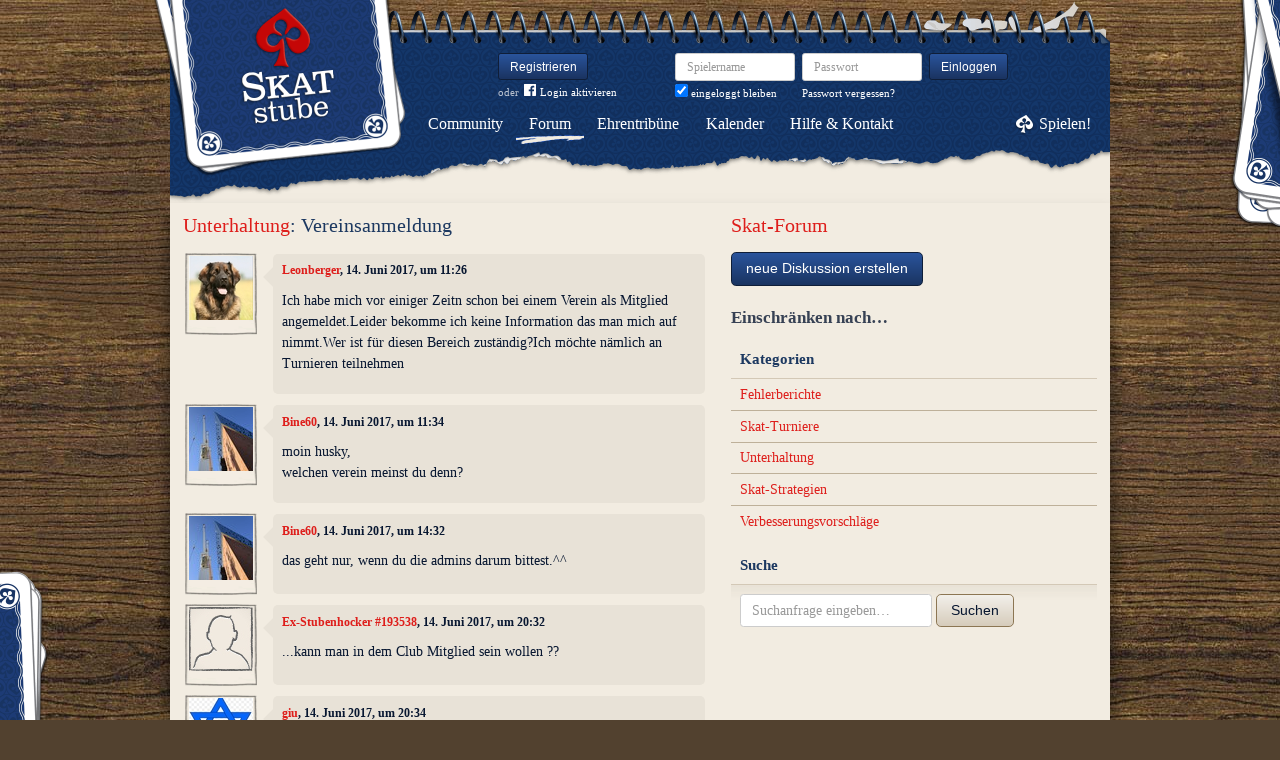

--- FILE ---
content_type: text/html; charset=utf-8
request_url: https://www.skatstube.de/forum/diskussionen/18445-vereinsanmeldung/kommentare
body_size: 5248
content:
<!DOCTYPE html>
<html xmlns:fb="http://www.facebook.com/2008/fbml" lang="de" class="no-js">
  <head>
    <title>Skat-Forum: Unterhaltung: Vereinsanmeldung</title>

    <meta name="csrf-param" content="authenticity_token" />
<meta name="csrf-token" content="1K9yrkpPxqWTyLPZY5qAYNqeiaTSv3GHI5I83U9Z7oA=" />
    <meta http-equiv="Content-Type" content="text/html; charset=UTF-8">
    <meta http-equiv="content-language" content="de">
    <meta name="author" content="Skatstube GmbH">
    <meta name="description" content="Bei Skatstube findest Du das größte Skat-Forum. Hier dreht sich alles um Skat und was Skat-Spieler sonst noch interessiert.">
    <meta name="keywords" content="Skat, Skat online, Internet-Skat, Online-Skat, Internet-Skat, Skatstube Community">
    <meta http-equiv="imagetoolbar" content="no">
    <meta name="viewport" content="width=device-width, initial-scale=1, user-scalable=no, shrink-to-fit=no">
    <meta name="supports_html5_client" content="true" />
    <meta name="application-name" content="Skatstube">
    <meta name="msapplication-TileImage" content="/images/skatstube/launch-icon/win8-tile-icon.png">
    <meta name="msapplication-TileColor" content="#1d3872">
    
    <link rel="shortcut icon" href="/images/redesign/skatstube/favicon.ico">
    <link rel="apple-touch-icon-precomposed" href="/images/skatstube/launch-icon/apple-touch-icon_iphone.png">
    <link rel="apple-touch-icon-precomposed" sizes="72x72"   href="/images/skatstube/launch-icon/apple-touch-icon_ipad.png">
    <link rel="apple-touch-icon-precomposed" sizes="114x114" href="/images/skatstube/launch-icon/apple-touch-icon_iphone@2x.png">
    <link rel="apple-touch-icon-precomposed" sizes="144x144" href="/images/skatstube/launch-icon/apple-touch-icon_ipad@2x.png">
    <link rel="alternate" type="application/rss+xml" title="RSS" href="https://www.skatstube.de/blog.rss">
    <meta name="apple-itunes-app" content="app-id=413652550" />

    


    <link rel="stylesheet" media="screen" href="https://www.skatstube.de/webpack/skatstube-f102962ccef91f71ea5e.css" />
  </head>


  <body class="">
    <header>
      <div class="container header-content">
          <a href="/" class="header-logo "></a>

            <div class="header-login hidden-md-down">
  <div class="header-login-register">
    <a class="btn btn-sm btn-primary" href="/mitglied-werden">Registrieren</a>

    <div class="fb-login" id="fb_login_btn">
      <span id="fb-login-opt-in" class="fb-login-opt-in">
      oder
      <a href="#" class="fb-login-link" id="fb_login_opt_in">
        <div class="fb-login-icon">
          <div class="icon icon-24"><svg xmlns="http://www.w3.org/2000/svg" viewBox="0 0 216 216">
  <path fill="white" d="M204.1 0H11.9C5.3 0 0 5.3 0 11.9v192.2c0 6.6 5.3 11.9 11.9 11.9h103.5v-83.6H87.2V99.8h28.1v-24c0-27.9 17-43.1 41.9-43.1 11.9 0 22.2.9 25.2 1.3v29.2h-17.3c-13.5 0-16.2 6.4-16.2 15.9v20.8h32.3l-4.2 32.6h-28V216h55c6.6 0 11.9-5.3 11.9-11.9V11.9C216 5.3 210.7 0 204.1 0z"></path>
</svg></div>
        </div>
        Login aktivieren
      </a>
      </span>
      <span id="fb-login-btn" class="fb-login-btn" style="display: none">
      oder mit
      <a href="#" class="fb-login-link">
        <div class="fb-login-icon">
          <div class="icon icon-24"><svg xmlns="http://www.w3.org/2000/svg" viewBox="0 0 216 216">
  <path fill="white" d="M204.1 0H11.9C5.3 0 0 5.3 0 11.9v192.2c0 6.6 5.3 11.9 11.9 11.9h103.5v-83.6H87.2V99.8h28.1v-24c0-27.9 17-43.1 41.9-43.1 11.9 0 22.2.9 25.2 1.3v29.2h-17.3c-13.5 0-16.2 6.4-16.2 15.9v20.8h32.3l-4.2 32.6h-28V216h55c6.6 0 11.9-5.3 11.9-11.9V11.9C216 5.3 210.7 0 204.1 0z"></path>
</svg></div>
        </div>
        Anmelden
      </a>
      </span>
    </div>
  </div>

  <form class="header-login-form" action="/login" accept-charset="UTF-8" method="post"><input name="utf8" type="hidden" value="&#x2713;" /><input type="hidden" name="authenticity_token" value="1K9yrkpPxqWTyLPZY5qAYNqeiaTSv3GHI5I83U9Z7oA=" />
    <div class="form-group">
      <label class="sr-only" for="login_inline_username">Spielername</label>
      <input type="text" name="login" id="ontop_login" value="" class="form-control form-control-sm" placeholder="Spielername" tabindex="1" />

      <div class="checkbox">
        <label>
          <input type="checkbox" name="remember_me" id="login_inline_remember_me" value="1" tabindex="4" checked="checked" />
          eingeloggt bleiben
        </label>
      </div>
    </div>
    <div class="form-group form-group-submit">
      <label class="sr-only" for="login_inline_password">Passwort</label>
      <input type="password" name="password" id="login_inline_password" value="" class="form-control form-control-sm" placeholder="Passwort" tabindex="2" />
      <button type="submit" class="btn btn-primary btn-sm btn" tabindex="3">Einloggen</button>

      <a class="forgot-pwd" tabindex="5" href="/passwort/vergessen">Passwort vergessen?</a>
    </div>
</form></div>


            <div class="header-login-mobile">
              <a class="btn btn-primary btn-mobile-register" href="/mitglied-werden">Registrieren</a>
                <a id="fb-mobile-login-opt-in" href="#" class="fb-login-opt-in btn btn-primary btn-mobile-fb">
                  <div class="fb-login-icon">
                    <div class="icon icon-24"><svg xmlns="http://www.w3.org/2000/svg" viewBox="0 0 216 216">
  <path fill="white" d="M204.1 0H11.9C5.3 0 0 5.3 0 11.9v192.2c0 6.6 5.3 11.9 11.9 11.9h103.5v-83.6H87.2V99.8h28.1v-24c0-27.9 17-43.1 41.9-43.1 11.9 0 22.2.9 25.2 1.3v29.2h-17.3c-13.5 0-16.2 6.4-16.2 15.9v20.8h32.3l-4.2 32.6h-28V216h55c6.6 0 11.9-5.3 11.9-11.9V11.9C216 5.3 210.7 0 204.1 0z"></path>
</svg></div>
                  </div>
                  aktivieren
                </a>
                <a id="fb-mobile-login-btn" href="#" class="fb-login-btn btn btn-primary btn-mobile-fb" style="display: none">
                  mit
                  <div class="fb-login-icon">
                    <div class="icon icon-24"><svg xmlns="http://www.w3.org/2000/svg" viewBox="0 0 216 216">
  <path fill="white" d="M204.1 0H11.9C5.3 0 0 5.3 0 11.9v192.2c0 6.6 5.3 11.9 11.9 11.9h103.5v-83.6H87.2V99.8h28.1v-24c0-27.9 17-43.1 41.9-43.1 11.9 0 22.2.9 25.2 1.3v29.2h-17.3c-13.5 0-16.2 6.4-16.2 15.9v20.8h32.3l-4.2 32.6h-28V216h55c6.6 0 11.9-5.3 11.9-11.9V11.9C216 5.3 210.7 0 204.1 0z"></path>
</svg></div>
                  </div>
                  anmelden
                </a>



              <a class="btn btn-primary btn-mobile-login" href="/login">Einloggen</a>
            </div>
        <nav class="container header-navbar">
  <ul class="row header-nav clearfix">
    <li class="header-nav-item "><a class="header-nav-link" href="/">Community</a></li>
    <li class="header-nav-item active"><a class="header-nav-link" href="/forum">Forum</a></li>
    <li class="header-nav-item "><a class="header-nav-link" href="/ehrentribuene">Ehrentribüne</a></li>
    <li class="header-nav-item "><a class="header-nav-link" href="/skat-kalender">Kalender</a></li>
    <li class="header-nav-item "><a class="header-nav-link" href="/hilfe">Hilfe&nbsp;&amp;&nbsp;Kontakt</a></li>
      <li class="header-nav-item header-nav-play">
    <a class="header-nav-link" href="/login">Spielen!</a>
  </li>

  </ul>
</nav>

      </div>
    </header>

    <div class="container content">

      



      
<div class="row">
  <div class="col-md-7">
    <h2 class="h3">
        <a href="/forum/kategorien/5-unterhaltung">Unterhaltung</a>:
        Vereinsanmeldung
    </h2>
    <div class="conversation">
        <div class="conversation-item" id="kommentar_1">
    <div class="conversation-item-user">
      <a class="avatar avatar-medium premium-free free" data-userid="208895" data-username="Leonberger" href="/profile/Leonberger">
        <div class="avatar-photo">
          <img alt="Leonberger" title="Leonberger" class="avatar-img" src="https://s.katstube.de/uploads/profiles/images/000/199/984/teaser/leonberger_0558.jpg" width="64" height="64" />
        </div>
        <div class="avatar-username">
          Leonberger
        </div>
      </a>
    </div>
    <div class="conversation-item-content">
      <div class="conversation-item-arrow"></div>
      <p class="conversation-item-header">
        <a data-userid="208895" data-username="Leonberger" class="profile-link" href="/profile/Leonberger">Leonberger</a>, 14. Juni 2017, um 11:26
      </p>

      <div class="conversation-item-text ">
        <p>Ich habe mich vor einiger Zeitn schon bei einem Verein als Mitglied angemeldet.Leider bekomme ich keine Information das man mich auf nimmt.Wer ist für diesen Bereich zuständig?Ich möchte nämlich an Turnieren teilnehmen</p>
      </div>


      <div class="conversation-item-options">


      </div>

    </div>
  </div>

  <div class="conversation-item" id="kommentar_2">
    <div class="conversation-item-user">
      <a class="avatar avatar-medium premium-free free" data-userid="131902" data-username="Bine60" href="/profile/Bine60">
        <div class="avatar-photo">
          <img alt="Bine60" title="Bine60" class="avatar-img" src="https://s.katstube.de/uploads/profiles/images/000/131/776/teaser/2019_11_10_16.32.39.jpg" width="64" height="64" />
        </div>
        <div class="avatar-username">
          Bine60
        </div>
      </a>
    </div>
    <div class="conversation-item-content">
      <div class="conversation-item-arrow"></div>
      <p class="conversation-item-header">
        <a data-userid="131902" data-username="Bine60" class="profile-link" href="/profile/Bine60">Bine60</a>, 14. Juni 2017, um 11:34
      </p>

      <div class="conversation-item-text ">
        <p>moin husky, 
<br />welchen verein meinst du denn?</p>
      </div>


      <div class="conversation-item-options">


      </div>

    </div>
  </div>


  <div class="conversation-item" id="kommentar_4">
    <div class="conversation-item-user">
      <a class="avatar avatar-medium premium-free free" data-userid="131902" data-username="Bine60" href="/profile/Bine60">
        <div class="avatar-photo">
          <img alt="Bine60" title="Bine60" class="avatar-img" src="https://s.katstube.de/uploads/profiles/images/000/131/776/teaser/2019_11_10_16.32.39.jpg" width="64" height="64" />
        </div>
        <div class="avatar-username">
          Bine60
        </div>
      </a>
    </div>
    <div class="conversation-item-content">
      <div class="conversation-item-arrow"></div>
      <p class="conversation-item-header">
        <a data-userid="131902" data-username="Bine60" class="profile-link" href="/profile/Bine60">Bine60</a>, 14. Juni 2017, um 14:32
      </p>

      <div class="conversation-item-text ">
        <p>das geht nur, wenn du die admins darum bittest.^^</p>
      </div>


      <div class="conversation-item-options">


      </div>

    </div>
  </div>


  <div class="conversation-item" id="kommentar_6">
    <div class="conversation-item-user">
      <a class="avatar avatar-medium premium-free free avatar-empty" data-userid="193538" data-username="Ex-Stubenhocker #193538" href="/profile/Ex-Stubenhocker%20%23193538">
        <div class="avatar-photo">
          <img alt="" title="" class="avatar-img" src="https://s.katstube.de/images/redesign/skatstube/avatar/noavatar-teaser.jpg" width="64" height="64" />
        </div>
        <div class="avatar-username">
          Ex-Stubenhocker #193538
        </div>
      </a>
    </div>
    <div class="conversation-item-content">
      <div class="conversation-item-arrow"></div>
      <p class="conversation-item-header">
        <a data-userid="193538" data-username="Ex-Stubenhocker #193538" class="profile-link" href="/profile/Ex-Stubenhocker%20%23193538">Ex-Stubenhocker #193538</a>, 14. Juni 2017, um 20:32
      </p>

      <div class="conversation-item-text ">
        <p>...kann man in dem Club Mitglied sein wollen ??</p>
      </div>


      <div class="conversation-item-options">


      </div>

    </div>
  </div>

  <div class="conversation-item" id="kommentar_7">
    <div class="conversation-item-user">
      <a class="avatar avatar-medium premium-reduced reduced" data-userid="16964" data-username="giu" href="/profile/giu">
        <div class="avatar-photo">
          <img alt="giu" title="giu" class="avatar-img" src="https://s.katstube.de/uploads/profiles/images/000/014/775/teaser/Screenshot_20240714_191904_Chrome.jpg" width="64" height="64" />
        </div>
        <div class="avatar-username">
          giu
        </div>
      </a>
    </div>
    <div class="conversation-item-content">
      <div class="conversation-item-arrow"></div>
      <p class="conversation-item-header">
        <a data-userid="16964" data-username="giu" class="profile-link" href="/profile/giu">giu</a>, 14. Juni 2017, um 20:34
      </p>

      <div class="conversation-item-text ">
        <p>Manche wollen auch nicht mal (mehr) in die EU, Fritz Stutz! <img alt="😄" class="emoji" src="/images/emoji/unicode/1f604.png"></p>
      </div>


      <div class="conversation-item-options">


      </div>

    </div>
  </div>

  <div class="conversation-item" id="kommentar_8">
    <div class="conversation-item-user">
      <a class="avatar avatar-medium premium-free free avatar-empty" data-userid="193538" data-username="Ex-Stubenhocker #193538" href="/profile/Ex-Stubenhocker%20%23193538">
        <div class="avatar-photo">
          <img alt="" title="" class="avatar-img" src="https://s.katstube.de/images/redesign/skatstube/avatar/noavatar-teaser.jpg" width="64" height="64" />
        </div>
        <div class="avatar-username">
          Ex-Stubenhocker #193538
        </div>
      </a>
    </div>
    <div class="conversation-item-content">
      <div class="conversation-item-arrow"></div>
      <p class="conversation-item-header">
        <a data-userid="193538" data-username="Ex-Stubenhocker #193538" class="profile-link" href="/profile/Ex-Stubenhocker%20%23193538">Ex-Stubenhocker #193538</a>, 14. Juni 2017, um 20:38
      </p>

      <div class="conversation-item-text ">
        <p>ach, zum Schwörmontag bin ich wieder in Ulm...;)
<br />Schwäbien ist ab und an noch ganz erlebenswert...</p>
      </div>


      <div class="conversation-item-options">


      </div>

    </div>
  </div>

  <div class="conversation-item" id="kommentar_9">
    <div class="conversation-item-user">
      <a class="avatar avatar-medium premium-reduced reduced" data-userid="16964" data-username="giu" href="/profile/giu">
        <div class="avatar-photo">
          <img alt="giu" title="giu" class="avatar-img" src="https://s.katstube.de/uploads/profiles/images/000/014/775/teaser/Screenshot_20240714_191904_Chrome.jpg" width="64" height="64" />
        </div>
        <div class="avatar-username">
          giu
        </div>
      </a>
    </div>
    <div class="conversation-item-content">
      <div class="conversation-item-arrow"></div>
      <p class="conversation-item-header">
        <a data-userid="16964" data-username="giu" class="profile-link" href="/profile/giu">giu</a>, 14. Juni 2017, um 20:48
      </p>

      <div class="conversation-item-text ">
        <p>Fährst du über Österreich und Bayern oder über das schöne Badnerland? Bitte aber unbedingt sich auf zweispurigen Strassen eher rechts halten und beim Abbiegen zügig weiterfahren, nicht in die Gegenrichtung parken und nicht mit Schweizer Dollars ankommen. Die Bedienungen nicht anmosern und v.a. nicht alles mit so viel Lautstärke tun <img alt="😂" class="emoji" src="/images/emoji/unicode/1f602.png"> </p>
      </div>


      <div class="conversation-item-options">


      </div>

    </div>
  </div>

  <div class="conversation-item" id="kommentar_10">
    <div class="conversation-item-user">
      <a class="avatar avatar-medium premium-free free avatar-empty" data-userid="193538" data-username="Ex-Stubenhocker #193538" href="/profile/Ex-Stubenhocker%20%23193538">
        <div class="avatar-photo">
          <img alt="" title="" class="avatar-img" src="https://s.katstube.de/images/redesign/skatstube/avatar/noavatar-teaser.jpg" width="64" height="64" />
        </div>
        <div class="avatar-username">
          Ex-Stubenhocker #193538
        </div>
      </a>
    </div>
    <div class="conversation-item-content">
      <div class="conversation-item-arrow"></div>
      <p class="conversation-item-header">
        <a data-userid="193538" data-username="Ex-Stubenhocker #193538" class="profile-link" href="/profile/Ex-Stubenhocker%20%23193538">Ex-Stubenhocker #193538</a>, 14. Juni 2017, um 20:57
      </p>

      <div class="conversation-item-text ">
        <p>...ja ja, die gemütliche schwäbische Kleinbürgeridylle hat schon was..;)</p>
      </div>


      <div class="conversation-item-options">


      </div>

    </div>
  </div>

  <div class="conversation-item" id="kommentar_11">
    <div class="conversation-item-user">
      <a class="avatar avatar-medium premium-reduced reduced" data-userid="16964" data-username="giu" href="/profile/giu">
        <div class="avatar-photo">
          <img alt="giu" title="giu" class="avatar-img" src="https://s.katstube.de/uploads/profiles/images/000/014/775/teaser/Screenshot_20240714_191904_Chrome.jpg" width="64" height="64" />
        </div>
        <div class="avatar-username">
          giu
        </div>
      </a>
    </div>
    <div class="conversation-item-content">
      <div class="conversation-item-arrow"></div>
      <p class="conversation-item-header">
        <a data-userid="16964" data-username="giu" class="profile-link" href="/profile/giu">giu</a>, 14. Juni 2017, um 21:18
      </p>

      <div class="conversation-item-text ">
        <p><img alt="😭" class="emoji" src="/images/emoji/unicode/1f62d.png"> So, etz hesch der Dreck im Schächtele!</p>
      </div>


      <div class="conversation-item-options">


      </div>

    </div>
  </div>


    </div>
    <p>
      <a href="/forum">zur Übersicht</a> • <a href="#">zum Anfang der Seite</a>
    </p>
  </div>
  <div class="col-md-5">
    <h1 class="h3">
  <a href="/forum/diskussionen">Skat-Forum</a>
</h1>

<a class="btn btn-primary btn-new-disc" href="/forum/diskussionen/anlegen?forum_or_group_category=forum_category_5">neue Diskussion erstellen</a>

<h4 class="muted">Einschränken nach…</h4>


<div class="card">
  <div class="card-header card-header-sm">
    <h5 class="card-title">Kategorien</h5>
  </div>
  <div class="card-rows card-rows-striped">
      <div class="card-row">
        <a href="/forum/kategorien/3-fehlerberichte">Fehlerberichte</a>
      </div>
      <div class="card-row">
        <a href="/forum/kategorien/4-skat-turniere">Skat-Turniere</a>
      </div>
      <div class="card-row">
        <a href="/forum/kategorien/5-unterhaltung">Unterhaltung</a>
      </div>
      <div class="card-row">
        <a href="/forum/kategorien/1-skat-strategien">Skat-Strategien</a>
      </div>
      <div class="card-row">
        <a href="/forum/kategorien/2-verbesserungsvorschl-ge">Verbesserungsvorschläge</a>
      </div>
  </div>
</div>

<div class="card">
  <div class="card-header card-header-sm">
    <h5 class="card-title">Suche</h5>
  </div>
  <div class="card-block">
    <form class="form-inline" action="/forum/kommentare/search" accept-charset="UTF-8" method="get"><input name="utf8" type="hidden" value="&#x2713;" />
      <div class="form-group">
        <input type="text" name="q" id="q" class="form-control" placeholder="Suchanfrage eingeben…" />
      </div>
      <button type="submit" class="btn btn-secondary">Suchen</button>
</form>  </div>
</div>

  </div>
</div>

    </div>

      <footer class="container footer">
  <ul class="row footer-bar">
    <li class="footer-item">
      <a href="/skat-app">iPhone/iPad</a>
    </li>
    <li class="footer-item">
      <a href="/blog">Blog</a>
    </li>
    <li class="footer-item">
      <a href="/shop">Fanshop</a>
    </li>
    <li class="footer-item">
      <a href="/karte">Karte</a>
    </li>
    <li class="footer-item">
      <a href="/skat-lernen">Skat lernen</a>
    </li>
    <li class="footer-item">
      <a href="/ueber-uns">Über uns</a>
    </li>
    <li class="footer-item">
      <a href="/partner">Partner</a>
    </li>
    <li class="footer-item">
      <a href="/agb">AGB</a>
    </li>
    <li class="footer-item">
      <a href="/datenschutz">Datenschutz</a>
    </li>
    <li class="footer-item">
      <a href="/impressum">Impressum</a>
    </li>
  </ul>
</footer>





    <div id="cbcookie" style="display:none"></div>

    <script type="text/template" id="rte_cards_template">
      <div class="rte-panel">
  <a href="#" class="rte-panel-toggle">Karten einfügen</a>
  <span class="rte-panel-title">Klick auf eine Karte um sie im Text einzufügen!</span>
  <div class="rte-panel-content rte-panel-content-cards">
    <% _.each(["E", "G", "H", "S"], function(suit) { %>
    <ul class="rte-panel-cards">
      <% _.each(App.allowedCards, function(rank) { %>
      <li class="rte-panel-card card-icon card-icon-<%= window.selectedDeck %> card-icon-<%= suit %><%= rank %>" data-wysihtml5-command="insertImage" data-wysihtml5-command-value="<%= location.origin %>/images/redesign/cards/<%= window.selectedDeck %>/icons/<%= suit %><%= rank %>.png">
        <%= suit %><%= rank %>
      </li>
      <% }); %>
    </ul>
    <% }); %>
  </div>
</div>

    </script>
    <script src="https://www.skatstube.de/webpack/skatstube-f102962ccef91f71ea5e.js"></script>
    <div id="fb-root"></div>
<script>
  window.__on_fb_load = {}

  window.fbAsyncInit = function() {
    FB.init({appId: '305021272941483', status: true, cookie: true, xfbml: true, oauth: true});
    window.onFacebookLogin = function(){
      if (FB.getAuthResponse()) {
        window.location.href = '/facebook/?fb_connect=1';
      } else {
        alert("Wir können Dich nicht per Facebook einloggen, weil Du keine Cookies von anderen Seiten zulässt. Bitte ändere Deine Browser-Einstellungen, oder melde Dich per E-Mail an.");
      }
    }
    window.setTimeout(
      function(){
        window.fb_jssdk_loaded = true;
        for (c in window.__on_fb_load) {
          if (c.substring(0,2) == "__") {
            window.__on_fb_load[c]()
          }
        }
      }
    , 500)
  }

  function load_fb_jssdk(d) {
     var js, id = 'facebook-jssdk'; if (d.getElementById(id)) {return;}
     js = d.createElement('script'); js.id = id; js.async = true;
     js.src = "//connect.facebook.net/de_DE/all.js";
     d.getElementsByTagName('head')[0].appendChild(js);
  }

  window.__on_fb_load["__likes"] = function() {
    $(".fb-likes-noscript").hide()
    $(".fb-likes").show()
    $(".fb-like-widget-noscript").hide()
    $(".fb-like-widget").show()
  }

</script>

      <script type="text/javascript">
    $("#fb_login_btn").on("click", function(event) {
      event.preventDefault()

      if (window.fb_jssdk_loaded) {
        FB.login(onFacebookLogin, { scope: "email" });
      } else {
        window.__on_fb_load["__header_login"] = function() {
          $(".fb-login-opt-in").hide()
          $(".fb-login-btn").show()
        }
      }

      load_fb_jssdk(document)
    })
  </script>
                <script type="text/javascript">
                  $(".btn-mobile-fb").on("click", function(event) {
                    event.preventDefault();

                    if (window.fb_jssdk_loaded) {
                      FB.login(onFacebookLogin, { scope: "email" });
                    } else {
                      window.__on_fb_load["__teaser_login"] = function() {
                        $(".fb-login-opt-in").hide()
                        $(".fb-login-btn").show()
                      }
                    }

                    load_fb_jssdk(document)
                  });
                </script>

  </body>
</html>
